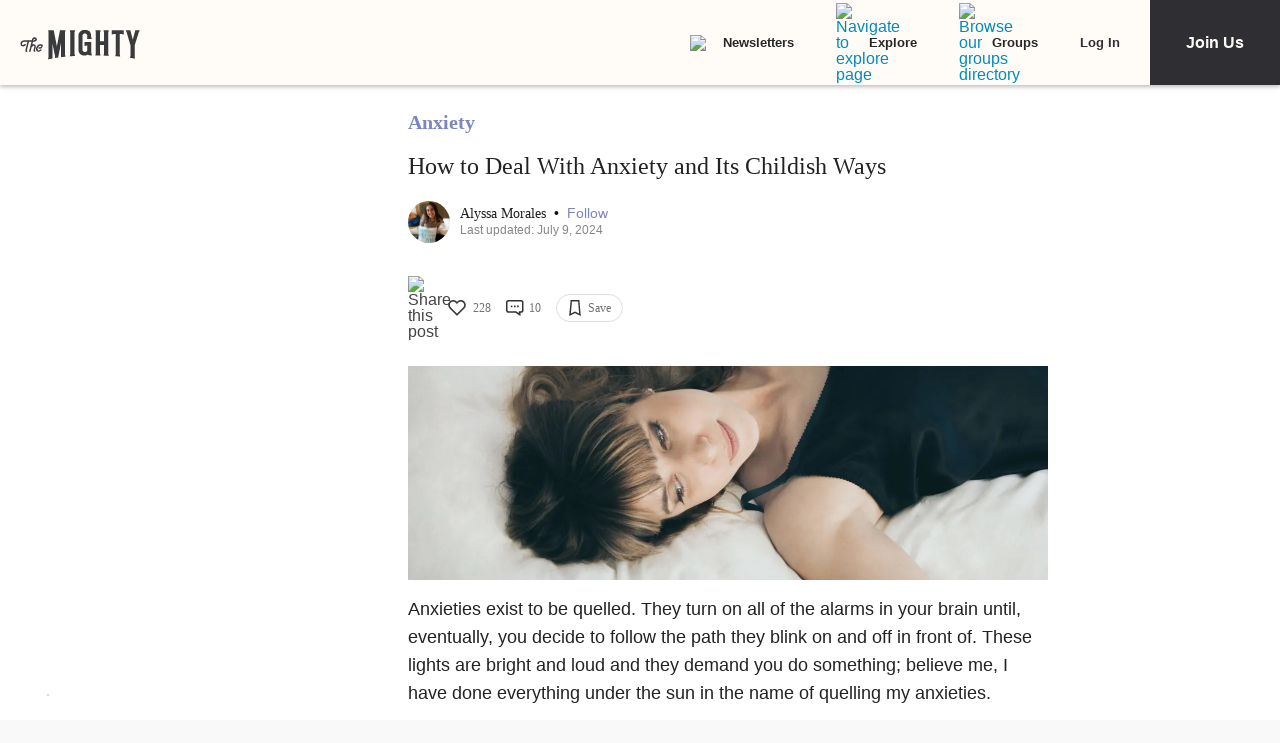

--- FILE ---
content_type: application/javascript; charset=utf-8
request_url: https://fundingchoicesmessages.google.com/f/AGSKWxXcfMZlpHslxNbux7MMjjdcuHvfIgkoQNS5wh4fUPYbwVB2vpL_IGNb2mCPMC6prSx16A0ApHFKXRyev3mquenZdt0YKvBMHQtKPBBycx-KKvN3bvHb8Ig-jRU6L8wkUp0y3kIW8SzUC_-YS0S8pAMVbFRR1Q2mDwXIrgT9WxcePludwlK4eCRbSHIf/_/ad250._ads_contextualtargeting_.com/adgallery/adunit./ads_display.
body_size: -1288
content:
window['fb97612b-6efc-49d1-b345-c2b332d932a7'] = true;